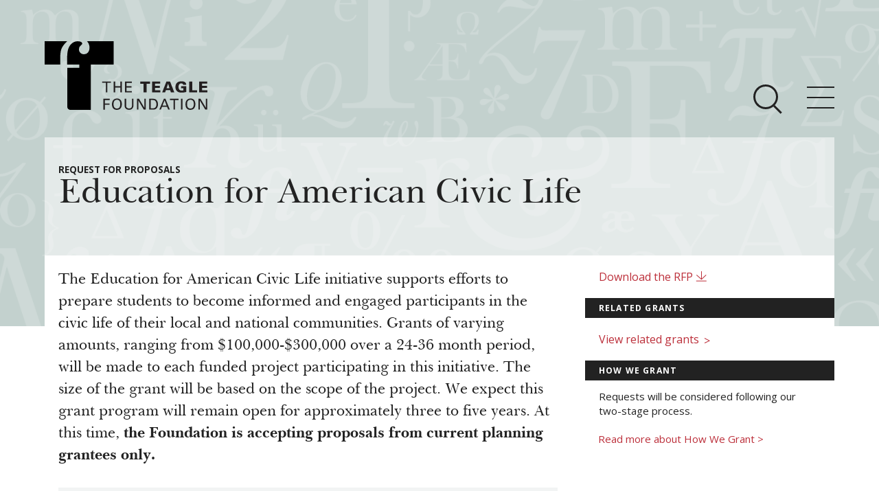

--- FILE ---
content_type: text/html; charset=utf-8
request_url: https://teaglefoundation.org/Call-for-Proposals/RFPs/Education-for-American-Civic-Life-RFP
body_size: 27877
content:
<!DOCTYPE html>
<!--[if (gt IE 9)|!(IE)]> <!--> <html lang="en" class="no-js gte-ie9"  itemscope xmlns:og="http://opengraphprotocol.org/schema/"> <!--<![endif]-->
<!--[if IE 9]><html lang="en" class="no-js ie9 lt-ie10" xmlns:og="http://opengraphprotocol.org/schema/"> <![endif]-->
<!--[if IE 8]><html lang="en" class="no-js ie8 lt-ie10 lt-ie9" xmlns:og="http://opengraphprotocol.org/schema/"> <![endif]-->
<!--[if (lt IE 8)]> <html lang="en" class="no-js lt-ie10 lt-ie9 lt-ie8" xmlns:og="http://opengraphprotocol.org/schema/"> <![endif]-->
<html xmlns="http://www.w3.org/1999/xhtml" >
<head id="head"><title>
	The Teagle Foundation - Education for American Civic Life
</title><meta http-equiv="content-type" content="text/html; charset=UTF-8" /> 
 
<meta http-equiv="content-style-type" content="text/css" /> 
<meta http-equiv="content-script-type" content="text/javascript" /> 
<meta charset="utf-8">
<meta http-equiv="X-UA-Compatible" content="IE=edge">
<meta name="viewport" content="width=device-width, initial-scale=1">
<script src="/Shared/js/lib/modernizr/modernizr.custom.03959.js"></script>
<link href="https://fonts.googleapis.com/css?family=Open+Sans:300,300italic,700,800,400" rel="stylesheet" type="text/css">
<link href="/Shared/css/site.css?rel=145884597594032" rel="stylesheet">
<!-- HTML5 shim and Respond.js for IE8 support of HTML5 elements and media queries -->
<!-- Load Respond.js locally to avoid x-domain issues -->
<!--[if lt IE 9]>
  <script src="https://oss.maxcdn.com/html5shiv/3.7.2/html5shiv.min.js"></script>
  <script src="/Shared/js/lib/respond/respond.min.js"></script>
<![endif]-->
<script>   (function(i,s,o,g,r,a,m){i['GoogleAnalyticsObject']=r;i[r]=i[r]||function(){   (i[r].q=i[r].q||[]).push(arguments)},i[r].l=1*new Date();a=s.createElement(o),   m=s.getElementsByTagName(o)[0];a.async=1;a.src=g;m.parentNode.insertBefore(a,m)   })(window,document,'script','https://www.google-analytics.com/analytics.js','ga');   ga('create', 'UA-121431-1', 'auto');   ga('send', 'pageview'); </script>
<style>
@media only screen and (max-width: 768px) {
    .card-set-square .card--home {
      clear: both;
      height: auto !important;
    }
}
</style> 
<link href="/favicon.ico" type="image/x-icon" rel="shortcut icon"/> 
<link href="/favicon.ico" type="image/x-icon" rel="icon"/> 
</head>
<body class="LTR Safari Chrome Safari131 Chrome131 ENUS ContentBody" >
    <form method="post" action="/Call-for-Proposals/RFPs/Education-for-American-Civic-Life-RFP" onsubmit="javascript:return WebForm_OnSubmit();" id="form">
<div class="aspNetHidden">
<input type="hidden" name="manScript_HiddenField" id="manScript_HiddenField" value="" />
<input type="hidden" name="__CMSCsrfToken" id="__CMSCsrfToken" value="51VL7/zBvA59ZUqXSRw6FSxHeuDEDTM1P/LgSDKCjftnALiNYSFoSrv5OoI0X7bp/JNzq9qy8ZJl/EUvM0sPM9gda3V4Sz4LOEhV6EKYNRY=" />
<input type="hidden" name="__EVENTTARGET" id="__EVENTTARGET" value="" />
<input type="hidden" name="__EVENTARGUMENT" id="__EVENTARGUMENT" value="" />
<input type="hidden" name="__VIEWSTATE" id="__VIEWSTATE" value="/[base64]/[base64]/[base64]" />
</div>

<script type="text/javascript">
//<![CDATA[
var theForm = document.forms['form'];
if (!theForm) {
    theForm = document.form;
}
function __doPostBack(eventTarget, eventArgument) {
    if (!theForm.onsubmit || (theForm.onsubmit() != false)) {
        theForm.__EVENTTARGET.value = eventTarget;
        theForm.__EVENTARGUMENT.value = eventArgument;
        theForm.submit();
    }
}
//]]>
</script>


<script src="/WebResource.axd?d=EIqlieFzJBUEI7BE6kBdAvJv0DdgktUfrhPvb3j2KC5K1PHARAyzeUKECWNSyHwLlvUjhTGkBWJhPdrOjrYFJmLSPAmN1dbNu0YybeZhjGc1&amp;t=638901382200000000" type="text/javascript"></script>

<input type="hidden" name="lng" id="lng" value="en-US" />
<script type="text/javascript">
	//<![CDATA[

function PM_Postback(param) { if (window.top.HideScreenLockWarningAndSync) { window.top.HideScreenLockWarningAndSync(1080); } if(window.CMSContentManager) { CMSContentManager.allowSubmit = true; }; __doPostBack('m$am',param); }
function PM_Callback(param, callback, ctx) { if (window.top.HideScreenLockWarningAndSync) { window.top.HideScreenLockWarningAndSync(1080); }if (window.CMSContentManager) { CMSContentManager.storeContentChangedStatus(); };WebForm_DoCallback('m$am',param,callback,ctx,null,true); }
//]]>
</script>
<script src="/ScriptResource.axd?d=1VMsmrUlG0SWjlFhiu6aglUCUgVQGeTPyetplArH1H2MsPEbrHpv9BmRRtq3Ntdao2WnnAf5n8Oyyfj8OZHS6U4XnffAnRhon-LygjEZFpcXDZKmcI8PGzYxqEGNVN_SLsVXPyElkdqh5RNOaKN02X314G5J75jk66Nln-akrUQ1&amp;t=ffffffffdb0bd779" type="text/javascript"></script>
<script src="/ScriptResource.axd?d=zaNbywrFcvkH_Ch0EuZ5NCZVwSnd-e_o78gFK91qo71Q2VzdrnsMFjgOC-UILvHYGmwzwVYIKJvMH8CvpSCwW_7D6bTJc9y9DAwkZ3wzc-8vzd6ah-aEy9ZP86x7WZ990&amp;t=7c776dc1" type="text/javascript"></script>
<script src="/ScriptResource.axd?d=T8j-5azGXtbn_mFcHj7yanvkmyqu7v5Oc7bATavjTtGLQNsfnEzJ77vBsE9CvJ2fi0lp2yO7dxzWkLZ1CGNDFeHRD2EuNgt_2XEdt5vbmpmy60jfkFLpSsbC5d1E8k2O85Hm10vhZLir8Ux-1beAZw2&amp;t=7c776dc1" type="text/javascript"></script>
<script type="text/javascript">
	//<![CDATA[

var CMS = CMS || {};
CMS.Application = {
  "isDialog": false,
  "isDebuggingEnabled": false,
  "applicationUrl": "/",
  "isRTL": "false",
  "imagesUrl": "/CMSPages/GetResource.ashx?image=%5bImages.zip%5d%2f"
};

//]]>
</script>
<script type="text/javascript">
//<![CDATA[
function WebForm_OnSubmit() {
if (typeof(ValidatorOnSubmit) == "function" && ValidatorOnSubmit() == false) return false;
return true;
}
//]]>
</script>

<div class="aspNetHidden">

	<input type="hidden" name="__VIEWSTATEGENERATOR" id="__VIEWSTATEGENERATOR" value="A5343185" />
	<input type="hidden" name="__SCROLLPOSITIONX" id="__SCROLLPOSITIONX" value="0" />
	<input type="hidden" name="__SCROLLPOSITIONY" id="__SCROLLPOSITIONY" value="0" />
</div>
    <script type="text/javascript">
//<![CDATA[
Sys.WebForms.PageRequestManager._initialize('manScript', 'form', ['tctxM',''], [], [], 90, '');
//]]>
</script>

    <div id="ctxM">

</div>
    
<span class="mq-helper"></span>

<div class="site-header">
    <div class="site-header__image site-header__bg">
      <div class="site-header__bg-alt-inner"></div>
    </div>
    <header class="site-header__header">
        <div class="site-header__logo">
            <div class="container">
                <div class="site-header__logo-inset">
                    <a href="/">
                        <span class="site-header__logo-label">The Teagle Foundation</span>
                    </a>
                </div>
            </div>
        </div>
        <div class="site-nav" data-toggle-el=".site-nav__toggle-button" data-content-wrap=".site-nav__nav" data-content=".site-nav__content-wrap" data-submenu-toggle=".site-nav__submenu-toggle" data-list-wrap-el=".site-nav__list-wrap" data-list-wrap-content-el=".site-nav__list--level-2" data-header-height-xs="0" data-utility-height-xs="0">
            <div class="site-nav__inset">
                <div class="site-nav__toggle-wrap container">
                    <div class="site-nav__toggles">
                        <button class="site-nav__toggle-search hidden-xs"
                                type="button"
                                data-toggle="collapse"
                                data-target=""
                                aria-controls="bs-navbar"
                                aria-expanded="false">
                            <span class="site-nav__toggle-icon-bar-search"></span>
                            <span class="site-nav__toggle-icon-bar-search"></span>
                            <span class="site-nav__toggle-icon-bar-search"></span>
                        </button>
                        <button class="site-nav__toggle-button"
                                type="button"
                                data-toggle="collapse"
                                data-target=""
                                aria-controls="bs-navbar"
                                aria-expanded="false">
                            <span class="site-nav__toggle-icon-bar"></span>
                            <span class="site-nav__toggle-icon-bar"></span>
                            <span class="site-nav__toggle-icon-bar"></span>
                        </button>
                    </div>
                </div><!-- .site-nav__toggle-wrap -->
              
                <!-- BEGIN PLACEHOLDER NAV -->
                
        <nav class="site-nav__nav">
            <div class="site-nav__content-wrap container">
                <div class="row">
                    <div class="site-nav__content col-sm-12">
                        <ul class="list-unstyled site-nav__list--level-1">
    
                            <li class="site-nav__list-item--level-1">
                                <div class="site-nav__list-wrap--level-1">
                                    <h4 class="site-nav__list-heading" >
                                        <a href="/About" class="site-nav__link site-nav__link--heading " title="About Teagle">About Teagle</a>
                                        <span class="site-nav__submenu-toggle visible-xs">
                                            <i class="icon icon-angle-down"></i>
                                        </span>
                                    </h4>
                                </div>
                                <div class="site-nav__list-wrap site-nav__list-wrap--level-2">
                                    
                                                <ul class="list-unstyled site-nav__list--level-2">
                                        
                                            <li class="site-nav__list-item--level-2"><a  href="/About/From-the-Chair" class="site-nav__link site-nav__link--level-2 " title="From the Chair">From the Chair</a></li>
                                        
                                            <li class="site-nav__list-item--level-2"><a  href="/About/From-the-President" class="site-nav__link site-nav__link--level-2 " title="From the President">From the President</a></li>
                                        
                                            <li class="site-nav__list-item--level-2"><a  href="/About/Staff" class="site-nav__link site-nav__link--level-2 " title="Staff">Staff</a></li>
                                        
                                            <li class="site-nav__list-item--level-2"><a  href="/About/Board" class="site-nav__link site-nav__link--level-2 " title="Board">Board</a></li>
                                        
                                            <li class="site-nav__list-item--level-2"><a  href="/About/History" class="site-nav__link site-nav__link--level-2 " title="History">History</a></li>
                                        
                                            <li class="site-nav__list-item--level-2"><a  href="/About/Annual-Reports" class="site-nav__link site-nav__link--level-2 " title="Annual Reports">Annual Reports</a></li>
                                        
                                                </ul>
                                        
                                </div><!-- site-nav__list-wrap--level-2 -->
                            </li>
    
                            <li class="site-nav__list-item--level-1">
                                <div class="site-nav__list-wrap--level-1">
                                    <h4 class="site-nav__list-heading" >
                                        <a href="/Call-for-Proposals/Current-Initiatives" class="site-nav__link site-nav__link--heading site-nav__highlight" title="Major Initiatives">Major Initiatives</a>
                                        <span class="site-nav__submenu-toggle visible-xs">
                                            <i class="icon icon-angle-down"></i>
                                        </span>
                                    </h4>
                                </div>
                                <div class="site-nav__list-wrap site-nav__list-wrap--level-2">
                                    
                                                <ul class="list-unstyled site-nav__list--level-2">
                                        
                                            <li class="site-nav__list-item--level-2"><a  href="/Call-for-Proposals/Initiatives/Cornerstone" class="site-nav__link site-nav__link--level-2 site-nav__highlight" title="Cornerstone: Learning for Living">Cornerstone: Learning for Living</a></li>
                                        
                                            <li class="site-nav__list-item--level-2"><a  href="/Call-for-Proposals/Initiatives/Knowledge-For-Freedom" class="site-nav__link site-nav__link--level-2 site-nav__highlight" title="Knowledge for Freedom">Knowledge for Freedom</a></li>
                                        
                                            <li class="site-nav__list-item--level-2"><a  href="/Call-for-Proposals/Initiatives/Transfer-Pathways-to-the-Liberal-Arts" class="site-nav__link site-nav__link--level-2 site-nav__highlight" title="Transfer Pathways to the Liberal Arts">Transfer Pathways to the Liberal Arts</a></li>
                                        
                                            <li class="site-nav__list-item--level-2"><a  href="/Call-for-Proposals/Initiatives/Civics-in-the-City" class="site-nav__link site-nav__link--level-2 site-nav__highlight" title="Civics in the City">Civics in the City</a></li>
                                        
                                                </ul>
                                        
                                </div><!-- site-nav__list-wrap--level-2 -->
                            </li>
    
                            <li class="site-nav__list-item--level-1">
                                <div class="site-nav__list-wrap--level-1">
                                    <h4 class="site-nav__list-heading" >
                                        <a href="/How-We-Grant" class="site-nav__link site-nav__link--heading " title="How We Grant">How We Grant</a>
                                        <span class="site-nav__submenu-toggle visible-xs">
                                            <i class="icon icon-angle-down"></i>
                                        </span>
                                    </h4>
                                </div>
                                <div class="site-nav__list-wrap site-nav__list-wrap--level-2">
                                    
                                                <ul class="list-unstyled site-nav__list--level-2">
                                        
                                            <li class="site-nav__list-item--level-2"><a  href="/How-We-Grant/Guidelines" class="site-nav__link site-nav__link--level-2 " title="Guidelines">Guidelines</a></li>
                                        
                                            <li class="site-nav__list-item--level-2"><a  href="/How-We-Grant/Project-Profile" class="site-nav__link site-nav__link--level-2 " title="Profiles of Grantees">Profiles of Grantees</a></li>
                                        
                                            <li class="site-nav__list-item--level-2"><a  href="/How-We-Grant/Grants-Database" class="site-nav__link site-nav__link--level-2 " title="Grants Database">Grants Database</a></li>
                                        
                                            <li class="site-nav__list-item--level-2"><a  href="https://www.grantrequest.com/SID_2196/?SA=AM" class="site-nav__link site-nav__link--level-2 " title="Grantee Login">Grantee Login</a></li>
                                        
                                                </ul>
                                        
                                </div><!-- site-nav__list-wrap--level-2 -->
                            </li>
    
                            <li class="site-nav__list-item--level-1">
                                <div class="site-nav__list-wrap--level-1">
                                    <h4 class="site-nav__list-heading" >
                                        <a href="/Resources" class="site-nav__link site-nav__link--heading " title="Resources">Resources</a>
                                        <span class="site-nav__submenu-toggle visible-xs">
                                            <i class="icon icon-angle-down"></i>
                                        </span>
                                    </h4>
                                </div>
                                <div class="site-nav__list-wrap site-nav__list-wrap--level-2">
                                    
                                                <ul class="list-unstyled site-nav__list--level-2">
                                        
                                            <li class="site-nav__list-item--level-2"><a  href="/Resources/How-and-Why-I-Teach" class="site-nav__link site-nav__link--level-2 " title="How & Why I Teach This Text">How & Why I Teach This Text</a></li>
                                        
                                            <li class="site-nav__list-item--level-2"><a  href="/Resources/Insights-from-Grantees" class="site-nav__link site-nav__link--level-2 " title="Insights from Grantees">Insights from Grantees</a></li>
                                        
                                            <li class="site-nav__list-item--level-2"><a  href="/Resources/Evaluator" class="site-nav__link site-nav__link--level-2 " title="Evaluation Reports">Evaluation Reports</a></li>
                                        
                                            <li class="site-nav__list-item--level-2"><a  href="/Resources/Past-Initiatives" class="site-nav__link site-nav__link--level-2 " title="Past Initiatives">Past Initiatives</a></li>
                                        
                                                </ul>
                                        
                                </div><!-- site-nav__list-wrap--level-2 -->
                            </li>
    
                            <li class="site-nav__list-item--level-1">
                                <div class="site-nav__list-wrap--level-1">
                                    <h4 class="site-nav__list-heading" >
                                        <a href="/Newsroom" class="site-nav__link site-nav__link--heading " title="Newsroom">Newsroom</a>
                                        <span class="site-nav__submenu-toggle visible-xs">
                                            <i class="icon icon-angle-down"></i>
                                        </span>
                                    </h4>
                                </div>
                                <div class="site-nav__list-wrap site-nav__list-wrap--level-2">
                                    
                                                <ul class="list-unstyled site-nav__list--level-2">
                                        
                                                </ul>
                                        
                                </div><!-- site-nav__list-wrap--level-2 -->
                            </li>
    
                            <li class="visible-xs responsiveSearch">
                                <div class="site-nav__search-input-group-wrap">
                                    <div class="container">
                                        <div class="site-nav__search-input-group-inset">
                                            <div class="site-nav__search-input-wrap" style="position: static;">
                                                <input type="text" class="form-control site-nav__search-input" placeholder="Search" id="txtSearchTop">
                                            </div>
                                            <button class="site-nav__search-button" id="btnSearchTop" onclick="doSearch();">
                                                <span class="site-nav__search-button-icon-bar"></span>
                                                <span class="site-nav__search-button-icon-bar"></span>
                                                <span class="site-nav__search-button-icon-bar"></span>
                                            </button>
                                        </div>
                                    </div>
                                </div>
                            </li>
                        </ul>
                    </div><!-- .col -->
                </div><!-- row -->
            </div><!-- .site-nav__content -->
        </nav><!-- .site-nav__nav -->
    

            </div><!-- .site-nav__inset -->
        </div><!-- .site-nav -->
        <!-- BEGIN PLACEHOLDER SEARCH -->
        <div class="site-nav__search-wrap">
            <div class="site-nav__search"
                 data-toggle-el=".site-nav__toggle-search"
                 data-input-group-wrap-el=".site-nav__search-input-group-wrap"
                 data-input-group-inset-el=".site-nav__search-input-group-inset"
                 data-header-height-xs="88"
                 data-header-height-md="151"
                 data-utility-height-xs="37"
                 data-utility-height-md="40"
                 data-search-bg-height-xs="86"
                 data-search-bg-height-md="141">

                <div class="site-nav__search-input-group-wrap">
                    <div class="container">
                        <div class="site-nav__search-input-group-inset">
                            <div class="site-nav__search-input-wrap">
                                <input name="p$lt$txtSearchTop" type="text" id="p_lt_txtSearchTop" class="form-control site-nav__search-input" placeholder="Search" />
                                <button class="site-nav__search-button" id="btnSearchTop" onclick="doSearch();" type="button">
                                    <span class="site-nav__search-button-icon-bar"></span>
                                    <span class="site-nav__search-button-icon-bar"></span>
                                    <span class="site-nav__search-button-icon-bar"></span>
                                </button>
                            </div>
                        </div>
                    </div>
                </div>
            </div>
        </div>

    </header>
</div>



<div class="container site-main" id="main-container">
    
<div class="row"><div class="col-sm-12"><section class="col-xs-12 page-header__wrap"><div class="page-header"><header class="page-header__header"><span class="page-header__section">request for proposals</span><h1 class="page-header__title">Education for American Civic Life</h1></header></div></section></div></div>
<div class="row main-content">
  <section class="column-primary col-sm-8">
    <div class="page-content">
        <p>The Education for American Civic Life initiative supports efforts to prepare students to become informed and engaged participants in the civic life of their local and national communities. Grants of varying amounts, ranging from $100,000-$300,000 over a 24-36 month period, will be made to each funded project participating in this initiative. The size of the grant will be based on the scope of the project. We expect this grant program will remain open for approximately three to five years. At this time, <strong>the Foundation is accepting proposals from current planning grantees only.</strong></p>
<div class="toc toc--rfp-segmentation"><div class="toc__inset"><div class="card card--no-image card--rfp-segmentation"><div class="card__inset"><div class="card__heading-wrap "><div class="card__heading-wrap-content"><h4 class="card__heading"></h4><div class="card__more-link card__more-link--rfp-segmentation"><div class="more-link more-link--rfp-segmentation"><div class="more-link__inset"><a href="#subsection-goals" class="smooth-scroll">Goals &gt;</a></div></div></div></div></div></div></div><div class="card card--no-image card--rfp-segmentation"><div class="card__inset"><div class="card__heading-wrap "><div class="card__heading-wrap-content"><h4 class="card__heading"></h4><div class="card__more-link card__more-link--rfp-segmentation"><div class="more-link more-link--rfp-segmentation"><div class="more-link__inset"><a href="#subsection-criteria_for_project_proposals" class="smooth-scroll">Criteria for Project Proposals &gt;</a></div></div></div></div></div></div></div><div class="card card--no-image card--rfp-segmentation"><div class="card__inset"><div class="card__heading-wrap "><div class="card__heading-wrap-content"><h4 class="card__heading"></h4><div class="card__more-link card__more-link--rfp-segmentation"><div class="more-link more-link--rfp-segmentation"><div class="more-link__inset"><a href="#subsection-specific_areas_of_interest" class="smooth-scroll">Specific Areas of Interest &gt;</a></div></div></div></div></div></div></div><div class="card card--no-image card--rfp-segmentation"><div class="card__inset"><div class="card__heading-wrap "><div class="card__heading-wrap-content"><h4 class="card__heading"></h4><div class="card__more-link card__more-link--rfp-segmentation"><div class="more-link more-link--rfp-segmentation"><div class="more-link__inset"><a href="#subsection-required_attributes" class="smooth-scroll">Required Attributes &gt;</a></div></div></div></div></div></div></div><div class="card card--no-image card--rfp-segmentation"><div class="card__inset"><div class="card__heading-wrap "><div class="card__heading-wrap-content"><h4 class="card__heading"></h4><div class="card__more-link card__more-link--rfp-segmentation"><div class="more-link more-link--rfp-segmentation"><div class="more-link__inset"><a href="#subsection-submission_process" class="smooth-scroll">Submission Process &gt;</a></div></div></div></div></div></div></div><div class="card card--no-image card--rfp-segmentation"><div class="card__inset"><div class="card__heading-wrap "><div class="card__heading-wrap-content"><h4 class="card__heading"></h4><div class="card__more-link card__more-link--rfp-segmentation"><div class="more-link more-link--rfp-segmentation"><div class="more-link__inset"><a href="#subsection-foundation_contact" class="smooth-scroll">Foundation Contact &gt;</a></div></div></div></div></div></div></div></div></div><div class="detail-section detail-section--rfp-segmentation" id="subsection-goals"><div class="detail-section__inset"><header class="header--detail-section"><h2><h4>Goals</h4></h2></header><div class="detail-section__body"><div class="detail-section__segment"><p>The mission of the Teagle Foundation is &ldquo;to support and strengthen liberal arts education, which we see as fundamental to meaningful work, effective citizenship, and a fulfilling life.&rdquo; Civic education entails an understanding of American history and the ways our society has met or failed to meet the standard of its own democratic principles. When viewed expansively, this knowledge can guide students to recognize how communities are formed and continually reformed, and can lead students to consider their responsibilities beyond themselves. Civic knowledge lays the groundwork for members of a shared community to appreciate and grapple with their differences, and to build a mutually respectful collective civil life.<br />
&nbsp;<br />
Colleges and universities often assume that their incoming students have received prior preparation on fundamental topics such as the formation of the American republic or the drafting of the U.S. Constitution, contention over its meaning, and its amendment over time. On this assumption, they miss critical opportunities to help undergraduates develop a mature understanding of the history and fragility of democracy. We encourage institutions to embed these themes across their curriculum and to invite deeper academic inquiry on critical issues that vex our local and national communities.<br />
&nbsp;<br />
Through Education for American Civic Life, the Foundation seeks to elevate the civic objectives of liberal arts education by partnering with institutions offering bold and coherent initiatives that endow students with the content, skills, and sensibility to participate in a political system designed for self-governance. While progress has been made at many institutions of higher education to promote civic action and various forms of community service as part of the undergraduate experience, the Foundation is especially concerned with grounding such action and service in comprehensive civic knowledge through teaching, reading, debate, and discussion centered in the curriculum.<br />
&nbsp;</p>
</div></div></div></div><div class="detail-section detail-section--rfp-segmentation" id="subsection-criteria_for_project_proposals"><div class="detail-section__inset"><header class="header--detail-section"><h2><h4>Criteria for Project Proposals</h4></h2></header><div class="detail-section__body"><div class="detail-section__segment"><p>The Teagle Foundation welcomes the participation of a diverse array of institutions&mdash;community colleges, liberal arts colleges, comprehensive and research universities&mdash;in this initiative. Grants of varying amounts, ranging from $100,000-$300,000 over a 24-36-month period, will be made to each funded project participating in this initiative. Requests from both single institutions and multiple institutions partnering together will be considered. The size of the grant will be based on the scope of the project. Proposals for planning grants in the range of $25,000 over 6-12 months are strongly encouraged.<br />
&nbsp;<br />
Through this initiative, the Foundation seeks ambitious projects that confront gaps in undergraduates&rsquo; civic knowledge and prepare them for the intellectual demands of democratic participation. Successful proposals will seek to promote learning about the formation of the American republic, the crafting of its Constitution, the history of contention over the interpretation of the Constitution, the development of representative political structures, and the principles of democracy. Civic education is strongest when it is not treated as a theoretical or abstract subject but when it becomes part of the lived experience of students and links their work across disciplines. For this reason, the majority of our grants go to institutions that give students an opportunity to connect big questions in areas like governance, history, and law, to the local history and current conditions of the community outside the campus gates.<br />
&nbsp;</p>
</div></div></div></div><div class="detail-section detail-section--rfp-segmentation" id="subsection-specific_areas_of_interest"><div class="detail-section__inset"><header class="header--detail-section"><h2><h4>Specific Areas of Interest</h4></h2></header><div class="detail-section__body"><div class="detail-section__segment"><p>The Education for American Civic Life Initiative is focused on funding in two particular areas: (1) anchoring significant questions in democratic thought in local history and community and (2) strengthening preparation for public service.</p>

<ul>
	<li>
	<div class="page-content__follow-link"><strong>Anchor Significant Civic Questions of Democracy in Local History</strong><br />
	Projects are anchored by a significant question concerning the past and present challenges of democracy in the community in which the college or university is located&mdash;whether this is a metropolitan center such as Newark, New Jersey, with a long history of successive migrations into and out of the city, or rural Virginia, site of a major Civil War campaign and the struggle over segregation and civil rights. Some of our partner institutions design first-year core curricula while others work within divisions such as an honors college or a pre-professional program. In both cases, faculty design a series of courses to ensure that students are prepared to be informed and engaged civic participants in their local and national communities. These programs explicitly help students grasp the lived experience&mdash;past and present&mdash;of their neighbors outside the campus gates as a valuable aspect of a civic education that builds on their education in areas like governance, history, literature, and law.</div>
	</li>
	<li>
	<div class="page-content__follow-link"><strong>Strengthen Preparation for Public Service</strong><br />
	The Foundation is committed to giving students the education they need to participate in public service, whether by formal post-college employment in the public sector or as public-minded participants in civic life. In addition to valuable curricular interventions, the Foundation supports programs that explicitly offer students a supported pathway to public service. Typically, Teagle-funded programs offer foundational courses in civic education followed by opportunities to learn about and work in public service. Strong initiatives have taken students through rigorous humanities seminars in democratic theory followed by opportunities to solve significant civic challenges and participate in public service internships.</div>
	</li>
</ul>
</div></div></div></div><div class="detail-section detail-section--rfp-segmentation" id="subsection-required_attributes"><div class="detail-section__inset"><header class="header--detail-section"><h2><h4>Required Attributes</h4></h2></header><div class="detail-section__body"><div class="detail-section__segment"><ul>
	<li>
	<div class="page-content__follow-link"><strong>Invest in Faculty Leadership and Learning</strong><br />
	The Foundation believes in faculty leadership. All grants should name the faculty members that will lead the planning and implementation process. As colleges and universities work to deepen civic education, they come to recognize that faculty, who are often educated in a single specialized discipline, are likely to need their own learning opportunities to ensure that they become better equipped to teach the variety of texts presented and discussed in a strong civic curriculum. The Foundation is therefore invested in building learning opportunities for faculty focused on the knowledge and skills they need to give undergraduates a comprehensive civic education.</div>
	</li>
	<li>
	<div class="page-content__follow-link"><strong>Focus on Undergraduate Education</strong><br />
	All Teagle grantees are able to explain how their work reaches undergraduate students in the classroom. Successful proposals will seek to promote learning about the formation of the American republic, the crafting of its Constitution, the history of contention over the interpretation of the Constitution, the development of representative political structures, and the principles of democracy. We give priority to proposals designed to reach a significant proportion, if not all, of the undergraduate student body and that infuse civic education in and across the curriculum.</div>
	</li>
	<li>
	<div class="page-content__follow-link"><strong>Sustainability</strong><br />
	Successful applicants will clearly articulate how proposed programs are aligned with institutional priorities; how they will be enacted, as appropriate, through institutional governance structures; and how they will be sustained beyond the life of the grant. Projects are expected to move beyond additions to course catalogs and reflect content integration to support civic learning outcomes. Grants from the Teagle Foundation are made in the expectation that once the formal grant period ends, should the piloted efforts be successful, the costs associated with supporting the work will be absorbed by the participating institution(s).</div>
	</li>
	<li>
	<div class="page-content__follow-link"><strong>Assessment</strong><br />
	Proposals must provide clearly articulated goals for undergraduate civic learning and how they will be measured. The Teagle Foundation may wish to collaborate with grantees in an external evaluation to assess the short- and longer-term outcomes of funded projects, including follow-up studies three to five years after the conclusion of the funded projects.</div>
	</li>
	<li>
	<div class="page-content__follow-link"><strong>Dissemination</strong><br />
	Active dissemination efforts will be important to spread the knowledge and practices developed by grantees to higher education stakeholders. Dissemination might take the form of publicly available instructional materials; action-oriented toolkits or other publications; webinars; websites and blogs; and conference presentations and workshops.</div>
	</li>
</ul>
</div></div></div></div><div class="detail-section detail-section--rfp-segmentation" id="subsection-submission_process"><div class="detail-section__inset"><header class="header--detail-section"><h2><h4>Submission Process</h4></h2></header><div class="detail-section__body"><div class="detail-section__segment"><p>Requests for grant support will be considered following our two-stage application process. First, we ask that prospective grantees share brief (3-5 page) concept papers. After review of the concept papers, a limited number of applicants will then be invited to submit full proposals. For complete details on the submission process, please refer to information on <a href="/Grants-Initiatives/How-We-Grant">how we grant</a>.<br />
<br />
We encourage interested institutions to submit a concept paper that names all the campus partners and sketches the project description, with an eye towards meeting the criteria discussed above. The guiding question to keep in mind while developing your concept paper (and if invited, your proposal) is: in what ways will your curricula be substantively different as a result of a grant? And how will those curricular innovations be sustained beyond the life of a grant?</p>

<p>Concept papers for this initiative will be reviewed three times per year with submissions due by December 1, March 1, and August 1. The Teagle Foundation&rsquo;s fiscal year begins on July 1 and its Board of Directors reviews all grant requests when it meets in November, February, and May. If a proposal is invited, program staff will confer with applicants to determine the appropriate timeline for submitting a full proposal in line for potential review by the board. All concept papers should be submitted electronically at <a href="mailto:proposals@teagle.org">proposals@teagle.org</a>. If invited, full proposals will be submitted through the Foundation&rsquo;s online application system.<br />
&nbsp;</p>
</div></div></div></div><div class="detail-section detail-section--rfp-segmentation" id="subsection-foundation_contact"><div class="detail-section__inset"><header class="header--detail-section"><h2><h4>Foundation Contact</h4></h2></header><div class="detail-section__body"><div class="detail-section__segment"><p>Please contact Tamara Mann Tweel, program director for civic initiatives, at <a href="mailto:ttweel@teagle.org">ttweel@teagle.org</a> if you have questions about Education for American Civic Life.</p>
</div></div></div></div><div class="detail-section detail-section--rfp-segmentation" id="subsection-"><div class="detail-section__inset"><header class="header--detail-section"><h2></h2></header><div class="detail-section__body"><div class="detail-section__segment"></div></div></div></div><div class="detail-section detail-section--rfp-segmentation" id="subsection-"><div class="detail-section__inset"><header class="header--detail-section"><h2></h2></header><div class="detail-section__body"><div class="detail-section__segment"></div></div></div></div><div class="detail-section detail-section--rfp-segmentation" id="subsection-"><div class="detail-section__inset"><header class="header--detail-section"><h2></h2></header><div class="detail-section__body"><div class="detail-section__segment"></div></div></div></div>
    </div>
  </section>
  <section class="column-secondary col-xs-12 col-sm-4">
    <div class="sidebar-wrap">
      <div class="sidebar-wrap__download"><a href="/Teagle/media/GlobalMediaLibrary/documents/rfps/Civic-Education-RFP_Revised-Fall-2023_updated.pdf?ext=.pdf">Download the RFP <i class="icon icon-download-arrow-bottom"></i></a></div><h3 class="sidebar-wrap__title">Related Grants</h3><div class="sidebar-wrap__download"><a href="/Grants-Initiatives/Grants-Database/?cat=Education for American Civic Life">View related grants <span class="page-content__follow-link-caret">&gt;</span></a></div><h3 class="sidebar-wrap__title">How We Grant</h3><div class="sidebar-wrap__posts"><p>Requests will be considered following our two-stage process.</p>

<div class="sidebar-wrap__follow-link"><a href="/How-We-Grant">Read more about How We Grant&nbsp;&gt;</a></div>
</div>
      
    </div>
  </section>
</div> <!-- row -->

    <div class="addthis_responsive_sharing"></div>
</div><!-- .container.site-main -->


<div class="outro-section">
    <div class="outro-signup-teagle">
        <div class="container">
          <div id="p_lt_ctl04_divForm" class="row outro-signup-teagle-form">
    <div class="col-xs-12 col-md-4">
        <h2 class="outro-signup-teagle-form__heading text-uppercase">Sign-up for Teagle E-news</h2>
        <p class="outro-signup-teagle-form__description">
        
        <div id="p_lt_ctl04_vldSummary" style="display:none;">

</div>
            Teagle's newsletter includes updates, insights from grantees, and teaching resources.
        </p>
    </div>
    <div class="outro-signup-teagle-form__wrapper col-xs-12 col-md-8">
        <div class="form-group">
        <div class="form-group-wrapper">
            <label for="signup-form__firstname" class="control-label hidden">First Name</label>
            <input name="p$lt$ctl04$txtFirstName" type="text" id="p_lt_ctl04_txtFirstName" class="form-control" placeholder="First Name" />
            <span id="p_lt_ctl04_rfvFirstName" style="display:none;"></span>
    
        </div>
        </div>
        <div class="form-group">
        <div class="form-group-wrapper">
            <label for="signup-form__lastname" class="control-label hidden">Last Name</label>
            <input name="p$lt$ctl04$txtLastName" type="text" id="p_lt_ctl04_txtLastName" class="form-control" placeholder="Last Name" />
            <span id="p_lt_ctl04_rfvLastName" style="display:none;"></span>
    
        </div>
        </div>
        <div class="form-group">
        <div class="form-group-wrapper">
            <label for="signup-form__email" class="control-label hidden">Email</label>
            <input name="p$lt$ctl04$txtEmail" type="text" id="p_lt_ctl04_txtEmail" class="form-control" placeholder="Email" />
            <span id="p_lt_ctl04_rfvEmail" style="display:none;"></span>
            <span id="p_lt_ctl04_revEmail" style="display:none;"></span>
    
                
        </div>
        </div>
        <div class="form-group">
        <div class="form-group-wrapper">
            <label for="signup-form__organization" class="control-label hidden">Organization</label>
            <input name="p$lt$ctl04$txtOrganization" type="text" id="p_lt_ctl04_txtOrganization" class="form-control" placeholder="Organization" />
        </div>
        </div>
        <div class="form-group">
        <div class="form-group-wrapper">
            <input type="submit" name="p$lt$ctl04$btnSubmit" value="Submit" onclick="javascript:WebForm_DoPostBackWithOptions(new WebForm_PostBackOptions(&quot;p$lt$ctl04$btnSubmit&quot;, &quot;&quot;, true, &quot;enews&quot;, &quot;&quot;, false, false))" id="p_lt_ctl04_btnSubmit" class="form-control text-left text-uppercase" />
    
        </div>
        </div>
    </div>
</div>



        </div>
    </div>
</div>
<div>
  <div class="site-footer">
    <footer class="site-footer__footer container">
        <div class="site-footer__inset row">
  
          <div class="site-footer__address col-xs-12 col-md-4">
            <div class="site-footer__address-inset">
              <span itemprop="name">The Teagle Foundation</span>
              <address class="address" itemprop="address">
                <span class="street" itemprop="streetAddress">570 Lexington Avenue, 38th Floor</span><br/>
                <span class="city"> 
                <span itemprop="addressLocality">New York,</span>
                </span>
                <span class="state" itemprop="addressRegion">NY</span>
                <span class="zipcode" itemprop="postalCode">10022</span>
                <span class="country" itemprop="addressCountry">US</span><br />
                <span class="phone">212-373-1972</span>
              </address>
            </div><!-- .site-footer__address-inset -->
          </div><!-- .site-footer__address -->
  
          <div class="site-footer__links col-xs-12 col-md-4 col-lg-4">
            <div class="site-footer__social">
              <ul class="site-footer__social-icon-list">
                <li class="site-footer__social-icon-list-item">
                  <a href="https://www.facebook.com/TeagleFoundation/" class="site-footer__link" target="_blank"><i class="icon-facebook site-footer__social-icon" itemprop="sameAs" title=""></i></a>
                </li>
                <li class="site-footer__social-icon-list-item" style="display:none;">
                  <a href="#" class="site-footer__link" target="_blank"><i class="icon-twitter site-footer__social-icon" itemprop="sameAs" title=""></i></a>
                </li>
                <li class="site-footer__social-icon-list-item">
                  <a href="https://www.linkedin.com/company/teagle-foundation" class="site-footer__link" target="_blank"><i class="icon-linkedin site-footer__social-icon" itemprop="sameAs" title=""></i></a>
                </li>
              </ul><!-- .site-footer__social-icon-list -->
            </div>
            <ul class="site-footer__links-list">
              <li class="site-footer__links-list-item">
                <a href="/About/Privacy-Policy" class="site-footer__link">
                  Privacy Policy
                </a>
              </li>
              <li class="site-footer__links-list-item">
                <a href="/About/Terms-Conditions" class="site-footer__link">
                  Terms &amp; Conditions
                </a>
              </li>
            </ul>
          </div><!-- .site-footer__links -->
  
          <div class="site-footer__login site-footer__login-grantee col-xs-12 col-md-4 col-lg-4">
            <a href="https://www.GrantRequest.com/SID_2196?SA=AM" target="_blank">applicant/grantee login</a>
          </div>
  
        </div><!-- .site-footer__inset.row -->
  
        <div class="row">
          <div class="site-footer__copyright col-xs-12">
            <div class="site-footer__copyright-inset">
              &copy; 2026.V2  All Rights Reserved.
              <span itemprop="name">The Teagle Foundation</span>
            </div>
          </div><!-- .site-footer__copyright -->
        </div><!-- .row -->
    </footer>
  </div><!--  site-footer -->

</div>

<script src="/shared/js/site.js?rel=52323534634634J"></script>
<script type="text/javascript" src="//s7.addthis.com/js/300/addthis_widget.js#pubid=ra-579a28153bbfc8e2"></script>
    
    
<script type="text/javascript">
//<![CDATA[
var Page_ValidationSummaries =  new Array(document.getElementById("p_lt_ctl04_vldSummary"));
var Page_Validators =  new Array(document.getElementById("p_lt_ctl04_rfvFirstName"), document.getElementById("p_lt_ctl04_rfvLastName"), document.getElementById("p_lt_ctl04_rfvEmail"), document.getElementById("p_lt_ctl04_revEmail"));
//]]>
</script>

<script type="text/javascript">
//<![CDATA[
var p_lt_ctl04_vldSummary = document.all ? document.all["p_lt_ctl04_vldSummary"] : document.getElementById("p_lt_ctl04_vldSummary");
p_lt_ctl04_vldSummary.headertext = "Please fix the following errors:";
p_lt_ctl04_vldSummary.showmessagebox = "True";
p_lt_ctl04_vldSummary.showsummary = "False";
p_lt_ctl04_vldSummary.validationGroup = "enews";
var p_lt_ctl04_rfvFirstName = document.all ? document.all["p_lt_ctl04_rfvFirstName"] : document.getElementById("p_lt_ctl04_rfvFirstName");
p_lt_ctl04_rfvFirstName.controltovalidate = "p_lt_ctl04_txtFirstName";
p_lt_ctl04_rfvFirstName.errormessage = "First Name is required";
p_lt_ctl04_rfvFirstName.display = "None";
p_lt_ctl04_rfvFirstName.validationGroup = "enews";
p_lt_ctl04_rfvFirstName.evaluationfunction = "RequiredFieldValidatorEvaluateIsValid";
p_lt_ctl04_rfvFirstName.initialvalue = "";
var p_lt_ctl04_rfvLastName = document.all ? document.all["p_lt_ctl04_rfvLastName"] : document.getElementById("p_lt_ctl04_rfvLastName");
p_lt_ctl04_rfvLastName.controltovalidate = "p_lt_ctl04_txtLastName";
p_lt_ctl04_rfvLastName.errormessage = "Last Name is required";
p_lt_ctl04_rfvLastName.display = "None";
p_lt_ctl04_rfvLastName.validationGroup = "enews";
p_lt_ctl04_rfvLastName.evaluationfunction = "RequiredFieldValidatorEvaluateIsValid";
p_lt_ctl04_rfvLastName.initialvalue = "";
var p_lt_ctl04_rfvEmail = document.all ? document.all["p_lt_ctl04_rfvEmail"] : document.getElementById("p_lt_ctl04_rfvEmail");
p_lt_ctl04_rfvEmail.controltovalidate = "p_lt_ctl04_txtEmail";
p_lt_ctl04_rfvEmail.errormessage = "Email is required";
p_lt_ctl04_rfvEmail.display = "None";
p_lt_ctl04_rfvEmail.validationGroup = "enews";
p_lt_ctl04_rfvEmail.evaluationfunction = "RequiredFieldValidatorEvaluateIsValid";
p_lt_ctl04_rfvEmail.initialvalue = "";
var p_lt_ctl04_revEmail = document.all ? document.all["p_lt_ctl04_revEmail"] : document.getElementById("p_lt_ctl04_revEmail");
p_lt_ctl04_revEmail.controltovalidate = "p_lt_ctl04_txtEmail";
p_lt_ctl04_revEmail.errormessage = "Email Must Be in Proper Format (ie name@email.com)";
p_lt_ctl04_revEmail.display = "None";
p_lt_ctl04_revEmail.validationGroup = "enews";
p_lt_ctl04_revEmail.evaluationfunction = "RegularExpressionValidatorEvaluateIsValid";
p_lt_ctl04_revEmail.validationexpression = "\\w+([-+.\']\\w+)*@\\w+([-.]\\w+)*\\.\\w+([-.]\\w+)*";
//]]>
</script>


<script type="text/javascript">
//<![CDATA[
(function() {var fn = function() {$get("manScript_HiddenField").value = '';Sys.Application.remove_init(fn);};Sys.Application.add_init(fn);})();//]]>
</script>

<script type="text/javascript">
	//<![CDATA[
if (typeof(Sys.Browser.WebKit) == 'undefined') {
    Sys.Browser.WebKit = {};
}
if (navigator.userAgent.indexOf('WebKit/') > -1) {
    Sys.Browser.agent = Sys.Browser.WebKit;
    Sys.Browser.version = parseFloat(navigator.userAgent.match(/WebKit\/(\d+(\.\d+)?)/)[1]);
    Sys.Browser.name = 'WebKit';
}
//]]>
</script>
<script type="text/javascript">
//<![CDATA[

var callBackFrameUrl='/WebResource.axd?d=h960Bz-rt-r931TZ7Su7AM8g2B75wibE2-3Eyqcgj37N6yyZMxDgoFVRrBgwJvUF9Ll3oEQbedYTeugOAgo1S4i3Pg8eWeDwcmA6qdr-ToU1&t=638901382200000000';
WebForm_InitCallback();
(function(id) {
    var e = document.getElementById(id);
    if (e) {
        e.dispose = function() {
            Array.remove(Page_ValidationSummaries, document.getElementById(id));
        }
        e = null;
    }
})('p_lt_ctl04_vldSummary');

var Page_ValidationActive = false;
if (typeof(ValidatorOnLoad) == "function") {
    ValidatorOnLoad();
}

function ValidatorOnSubmit() {
    if (Page_ValidationActive) {
        return ValidatorCommonOnSubmit();
    }
    else {
        return true;
    }
}
        
theForm.oldSubmit = theForm.submit;
theForm.submit = WebForm_SaveScrollPositionSubmit;

theForm.oldOnSubmit = theForm.onsubmit;
theForm.onsubmit = WebForm_SaveScrollPositionOnSubmit;

document.getElementById('p_lt_ctl04_rfvFirstName').dispose = function() {
    Array.remove(Page_Validators, document.getElementById('p_lt_ctl04_rfvFirstName'));
}

document.getElementById('p_lt_ctl04_rfvLastName').dispose = function() {
    Array.remove(Page_Validators, document.getElementById('p_lt_ctl04_rfvLastName'));
}

document.getElementById('p_lt_ctl04_rfvEmail').dispose = function() {
    Array.remove(Page_Validators, document.getElementById('p_lt_ctl04_rfvEmail'));
}

document.getElementById('p_lt_ctl04_revEmail').dispose = function() {
    Array.remove(Page_Validators, document.getElementById('p_lt_ctl04_revEmail'));
}
//]]>
</script>
</form>
</body>
</html>
